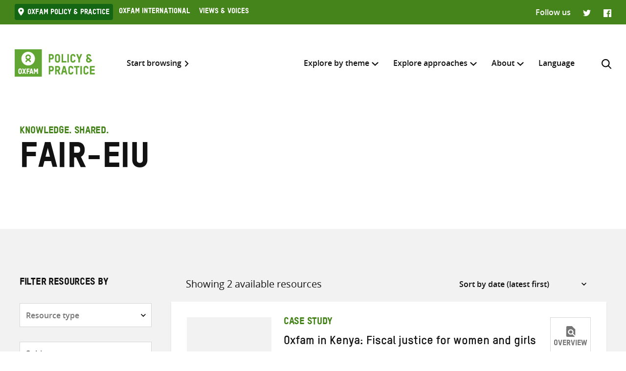

--- FILE ---
content_type: text/html; charset=UTF-8
request_url: https://policy-practice.oxfam.org/keyword/fair-eiu/
body_size: 13200
content:
<!DOCTYPE html>
<html lang="en-US" class="no-js">
<head>
    <meta charset="UTF-8">
    <meta name="viewport" content="width=device-width, initial-scale=1, viewport-fit=cover">
    <link rel="manifest" href="https://policy-practice.oxfam.org/wp-content/themes/oxfam/assets/general/site.webmanifest">
    <meta name="theme-color" content="#44841A"/>

    <script>(function(html){html.className = html.className.replace(/\bno-js\b/,'js')})(document.documentElement);</script>
<meta name='robots' content='index, follow, max-image-preview:large, max-snippet:-1, max-video-preview:-1' />

	<!-- This site is optimized with the Yoast SEO plugin v26.7 - https://yoast.com/wordpress/plugins/seo/ -->
	<title>FAIR-EIU Archives - Oxfam Policy &amp; Practice</title>
	<link rel="canonical" href="https://policy-practice.oxfam.org/keyword/fair-eiu/" />
	<meta property="og:locale" content="en_US" />
	<meta property="og:type" content="article" />
	<meta property="og:title" content="FAIR-EIU Archives - Oxfam Policy &amp; Practice" />
	<meta property="og:url" content="https://policy-practice.oxfam.org/keyword/fair-eiu/" />
	<meta property="og:site_name" content="Oxfam Policy &amp; Practice" />
	<meta name="twitter:card" content="summary_large_image" />
	<script type="application/ld+json" class="yoast-schema-graph">{"@context":"https://schema.org","@graph":[{"@type":"CollectionPage","@id":"https://policy-practice.oxfam.org/keyword/fair-eiu/","url":"https://policy-practice.oxfam.org/keyword/fair-eiu/","name":"FAIR-EIU Archives - Oxfam Policy &amp; Practice","isPartOf":{"@id":"https://policy-practice.oxfam.org/#website"},"breadcrumb":{"@id":"https://policy-practice.oxfam.org/keyword/fair-eiu/#breadcrumb"},"inLanguage":"en-US"},{"@type":"BreadcrumbList","@id":"https://policy-practice.oxfam.org/keyword/fair-eiu/#breadcrumb","itemListElement":[{"@type":"ListItem","position":1,"name":"Home","item":"https://policy-practice.oxfam.org/"},{"@type":"ListItem","position":2,"name":"FAIR-EIU"}]},{"@type":"WebSite","@id":"https://policy-practice.oxfam.org/#website","url":"https://policy-practice.oxfam.org/","name":"Oxfam Policy &amp; Practice","description":"","potentialAction":[{"@type":"SearchAction","target":{"@type":"EntryPoint","urlTemplate":"https://policy-practice.oxfam.org/?s={search_term_string}"},"query-input":{"@type":"PropertyValueSpecification","valueRequired":true,"valueName":"search_term_string"}}],"inLanguage":"en-US"}]}</script>
	<!-- / Yoast SEO plugin. -->


<link rel="alternate" type="application/rss+xml" title="Oxfam Policy &amp; Practice &raquo; FAIR-EIU Keyword Feed" href="https://policy-practice.oxfam.org/keyword/fair-eiu/feed/" />
<style id='wp-img-auto-sizes-contain-inline-css' type='text/css'>
img:is([sizes=auto i],[sizes^="auto," i]){contain-intrinsic-size:3000px 1500px}
/*# sourceURL=wp-img-auto-sizes-contain-inline-css */
</style>
<link rel='stylesheet' id='wp-block-library-css' href='https://policy-practice.oxfam.org/wp-includes/css/dist/block-library/style.min.css?ver=6.9' type='text/css' media='all' />
<style id='global-styles-inline-css' type='text/css'>
:root{--wp--preset--aspect-ratio--square: 1;--wp--preset--aspect-ratio--4-3: 4/3;--wp--preset--aspect-ratio--3-4: 3/4;--wp--preset--aspect-ratio--3-2: 3/2;--wp--preset--aspect-ratio--2-3: 2/3;--wp--preset--aspect-ratio--16-9: 16/9;--wp--preset--aspect-ratio--9-16: 9/16;--wp--preset--color--black: #121212;--wp--preset--color--cyan-bluish-gray: #abb8c3;--wp--preset--color--white: #fff;--wp--preset--color--pale-pink: #f78da7;--wp--preset--color--vivid-red: #cf2e2e;--wp--preset--color--luminous-vivid-orange: #ff6900;--wp--preset--color--luminous-vivid-amber: #fcb900;--wp--preset--color--light-green-cyan: #7bdcb5;--wp--preset--color--vivid-green-cyan: #00d084;--wp--preset--color--pale-cyan-blue: #8ed1fc;--wp--preset--color--vivid-cyan-blue: #0693e3;--wp--preset--color--vivid-purple: #9b51e0;--wp--preset--color--grey: #757575;--wp--preset--color--red: #ff1d34;--wp--preset--color--green: #44841a;--wp--preset--gradient--vivid-cyan-blue-to-vivid-purple: linear-gradient(135deg,rgb(6,147,227) 0%,rgb(155,81,224) 100%);--wp--preset--gradient--light-green-cyan-to-vivid-green-cyan: linear-gradient(135deg,rgb(122,220,180) 0%,rgb(0,208,130) 100%);--wp--preset--gradient--luminous-vivid-amber-to-luminous-vivid-orange: linear-gradient(135deg,rgb(252,185,0) 0%,rgb(255,105,0) 100%);--wp--preset--gradient--luminous-vivid-orange-to-vivid-red: linear-gradient(135deg,rgb(255,105,0) 0%,rgb(207,46,46) 100%);--wp--preset--gradient--very-light-gray-to-cyan-bluish-gray: linear-gradient(135deg,rgb(238,238,238) 0%,rgb(169,184,195) 100%);--wp--preset--gradient--cool-to-warm-spectrum: linear-gradient(135deg,rgb(74,234,220) 0%,rgb(151,120,209) 20%,rgb(207,42,186) 40%,rgb(238,44,130) 60%,rgb(251,105,98) 80%,rgb(254,248,76) 100%);--wp--preset--gradient--blush-light-purple: linear-gradient(135deg,rgb(255,206,236) 0%,rgb(152,150,240) 100%);--wp--preset--gradient--blush-bordeaux: linear-gradient(135deg,rgb(254,205,165) 0%,rgb(254,45,45) 50%,rgb(107,0,62) 100%);--wp--preset--gradient--luminous-dusk: linear-gradient(135deg,rgb(255,203,112) 0%,rgb(199,81,192) 50%,rgb(65,88,208) 100%);--wp--preset--gradient--pale-ocean: linear-gradient(135deg,rgb(255,245,203) 0%,rgb(182,227,212) 50%,rgb(51,167,181) 100%);--wp--preset--gradient--electric-grass: linear-gradient(135deg,rgb(202,248,128) 0%,rgb(113,206,126) 100%);--wp--preset--gradient--midnight: linear-gradient(135deg,rgb(2,3,129) 0%,rgb(40,116,252) 100%);--wp--preset--font-size--small: 13px;--wp--preset--font-size--medium: 20px;--wp--preset--font-size--large: 36px;--wp--preset--font-size--x-large: 42px;--wp--preset--spacing--20: 0.44rem;--wp--preset--spacing--30: 0.67rem;--wp--preset--spacing--40: 1rem;--wp--preset--spacing--50: 1.5rem;--wp--preset--spacing--60: 2.25rem;--wp--preset--spacing--70: 3.38rem;--wp--preset--spacing--80: 5.06rem;--wp--preset--shadow--natural: 6px 6px 9px rgba(0, 0, 0, 0.2);--wp--preset--shadow--deep: 12px 12px 50px rgba(0, 0, 0, 0.4);--wp--preset--shadow--sharp: 6px 6px 0px rgba(0, 0, 0, 0.2);--wp--preset--shadow--outlined: 6px 6px 0px -3px rgb(255, 255, 255), 6px 6px rgb(0, 0, 0);--wp--preset--shadow--crisp: 6px 6px 0px rgb(0, 0, 0);}:where(.is-layout-flex){gap: 0.5em;}:where(.is-layout-grid){gap: 0.5em;}body .is-layout-flex{display: flex;}.is-layout-flex{flex-wrap: wrap;align-items: center;}.is-layout-flex > :is(*, div){margin: 0;}body .is-layout-grid{display: grid;}.is-layout-grid > :is(*, div){margin: 0;}:where(.wp-block-columns.is-layout-flex){gap: 2em;}:where(.wp-block-columns.is-layout-grid){gap: 2em;}:where(.wp-block-post-template.is-layout-flex){gap: 1.25em;}:where(.wp-block-post-template.is-layout-grid){gap: 1.25em;}.has-black-color{color: var(--wp--preset--color--black) !important;}.has-cyan-bluish-gray-color{color: var(--wp--preset--color--cyan-bluish-gray) !important;}.has-white-color{color: var(--wp--preset--color--white) !important;}.has-pale-pink-color{color: var(--wp--preset--color--pale-pink) !important;}.has-vivid-red-color{color: var(--wp--preset--color--vivid-red) !important;}.has-luminous-vivid-orange-color{color: var(--wp--preset--color--luminous-vivid-orange) !important;}.has-luminous-vivid-amber-color{color: var(--wp--preset--color--luminous-vivid-amber) !important;}.has-light-green-cyan-color{color: var(--wp--preset--color--light-green-cyan) !important;}.has-vivid-green-cyan-color{color: var(--wp--preset--color--vivid-green-cyan) !important;}.has-pale-cyan-blue-color{color: var(--wp--preset--color--pale-cyan-blue) !important;}.has-vivid-cyan-blue-color{color: var(--wp--preset--color--vivid-cyan-blue) !important;}.has-vivid-purple-color{color: var(--wp--preset--color--vivid-purple) !important;}.has-black-background-color{background-color: var(--wp--preset--color--black) !important;}.has-cyan-bluish-gray-background-color{background-color: var(--wp--preset--color--cyan-bluish-gray) !important;}.has-white-background-color{background-color: var(--wp--preset--color--white) !important;}.has-pale-pink-background-color{background-color: var(--wp--preset--color--pale-pink) !important;}.has-vivid-red-background-color{background-color: var(--wp--preset--color--vivid-red) !important;}.has-luminous-vivid-orange-background-color{background-color: var(--wp--preset--color--luminous-vivid-orange) !important;}.has-luminous-vivid-amber-background-color{background-color: var(--wp--preset--color--luminous-vivid-amber) !important;}.has-light-green-cyan-background-color{background-color: var(--wp--preset--color--light-green-cyan) !important;}.has-vivid-green-cyan-background-color{background-color: var(--wp--preset--color--vivid-green-cyan) !important;}.has-pale-cyan-blue-background-color{background-color: var(--wp--preset--color--pale-cyan-blue) !important;}.has-vivid-cyan-blue-background-color{background-color: var(--wp--preset--color--vivid-cyan-blue) !important;}.has-vivid-purple-background-color{background-color: var(--wp--preset--color--vivid-purple) !important;}.has-black-border-color{border-color: var(--wp--preset--color--black) !important;}.has-cyan-bluish-gray-border-color{border-color: var(--wp--preset--color--cyan-bluish-gray) !important;}.has-white-border-color{border-color: var(--wp--preset--color--white) !important;}.has-pale-pink-border-color{border-color: var(--wp--preset--color--pale-pink) !important;}.has-vivid-red-border-color{border-color: var(--wp--preset--color--vivid-red) !important;}.has-luminous-vivid-orange-border-color{border-color: var(--wp--preset--color--luminous-vivid-orange) !important;}.has-luminous-vivid-amber-border-color{border-color: var(--wp--preset--color--luminous-vivid-amber) !important;}.has-light-green-cyan-border-color{border-color: var(--wp--preset--color--light-green-cyan) !important;}.has-vivid-green-cyan-border-color{border-color: var(--wp--preset--color--vivid-green-cyan) !important;}.has-pale-cyan-blue-border-color{border-color: var(--wp--preset--color--pale-cyan-blue) !important;}.has-vivid-cyan-blue-border-color{border-color: var(--wp--preset--color--vivid-cyan-blue) !important;}.has-vivid-purple-border-color{border-color: var(--wp--preset--color--vivid-purple) !important;}.has-vivid-cyan-blue-to-vivid-purple-gradient-background{background: var(--wp--preset--gradient--vivid-cyan-blue-to-vivid-purple) !important;}.has-light-green-cyan-to-vivid-green-cyan-gradient-background{background: var(--wp--preset--gradient--light-green-cyan-to-vivid-green-cyan) !important;}.has-luminous-vivid-amber-to-luminous-vivid-orange-gradient-background{background: var(--wp--preset--gradient--luminous-vivid-amber-to-luminous-vivid-orange) !important;}.has-luminous-vivid-orange-to-vivid-red-gradient-background{background: var(--wp--preset--gradient--luminous-vivid-orange-to-vivid-red) !important;}.has-very-light-gray-to-cyan-bluish-gray-gradient-background{background: var(--wp--preset--gradient--very-light-gray-to-cyan-bluish-gray) !important;}.has-cool-to-warm-spectrum-gradient-background{background: var(--wp--preset--gradient--cool-to-warm-spectrum) !important;}.has-blush-light-purple-gradient-background{background: var(--wp--preset--gradient--blush-light-purple) !important;}.has-blush-bordeaux-gradient-background{background: var(--wp--preset--gradient--blush-bordeaux) !important;}.has-luminous-dusk-gradient-background{background: var(--wp--preset--gradient--luminous-dusk) !important;}.has-pale-ocean-gradient-background{background: var(--wp--preset--gradient--pale-ocean) !important;}.has-electric-grass-gradient-background{background: var(--wp--preset--gradient--electric-grass) !important;}.has-midnight-gradient-background{background: var(--wp--preset--gradient--midnight) !important;}.has-small-font-size{font-size: var(--wp--preset--font-size--small) !important;}.has-medium-font-size{font-size: var(--wp--preset--font-size--medium) !important;}.has-large-font-size{font-size: var(--wp--preset--font-size--large) !important;}.has-x-large-font-size{font-size: var(--wp--preset--font-size--x-large) !important;}
/*# sourceURL=global-styles-inline-css */
</style>

<style id='classic-theme-styles-inline-css' type='text/css'>
/*! This file is auto-generated */
.wp-block-button__link{color:#fff;background-color:#32373c;border-radius:9999px;box-shadow:none;text-decoration:none;padding:calc(.667em + 2px) calc(1.333em + 2px);font-size:1.125em}.wp-block-file__button{background:#32373c;color:#fff;text-decoration:none}
/*# sourceURL=/wp-includes/css/classic-themes.min.css */
</style>
<link rel='stylesheet' id='wpml-menu-item-0-css' href='https://policy-practice.oxfam.org/wp-content/plugins/sitepress-multilingual-cms/templates/language-switchers/menu-item/style.min.css?ver=1' type='text/css' media='all' />
<link rel='preload' as='font' crossorigin='anonymous' id='asset-preload-oxfam-bold-css' href='https://policy-practice.oxfam.org/wp-content/themes/oxfam/assets/fonts/oxfamTSTARPRO-bold.woff2?ver=6.9' type='font/woff2'  />
<link rel='preload' as='font' crossorigin='anonymous' id='asset-preload-oxfam-headline-css' href='https://policy-practice.oxfam.org/wp-content/themes/oxfam/assets/fonts/oxfamTSTARPRO-headline.woff2?ver=6.9' type='font/woff2'  />
<link rel='stylesheet' id='granola-styles-css' href='https://policy-practice.oxfam.org/wp-content/themes/oxfam/assets/styles/main.1758547339.css' type='text/css' media='all' />
<script type="text/javascript" id="wpml-cookie-js-extra">
/* <![CDATA[ */
var wpml_cookies = {"wp-wpml_current_language":{"value":"en","expires":1,"path":"/"}};
var wpml_cookies = {"wp-wpml_current_language":{"value":"en","expires":1,"path":"/"}};
//# sourceURL=wpml-cookie-js-extra
/* ]]> */
</script>
<script type="text/javascript" src="https://policy-practice.oxfam.org/wp-content/plugins/sitepress-multilingual-cms/res/js/cookies/language-cookie.js?ver=486900" id="wpml-cookie-js" defer="defer" data-wp-strategy="defer"></script>
<meta name="generator" content="WPML ver:4.8.6 stt:1,4;" />
<!-- Google Tag Manager -->
<script>(function(w,d,s,l,i){w[l]=w[l]||[];w[l].push({'gtm.start':
new Date().getTime(),event:'gtm.js'});var f=d.getElementsByTagName(s)[0],
j=d.createElement(s),dl=l!='dataLayer'?'&l='+l:'';j.async=true;j.src=
'https://www.googletagmanager.com/gtm.js?id='+i+dl;f.parentNode.insertBefore(j,f);
})(window,document,'script','dataLayer','GTM-TH5N3SB');</script>
<!-- End Google Tag Manager -->
<script defer data-domain="policy-practice.oxfam.org" src="https://plausible.io/js/script.js"></script></head>

<body class="archive tax-ox-keyword term-fair-eiu term-7932 wp-embed-responsive wp-theme-oxfam">
    <!-- Google Tag Manager (noscript) -->
<noscript><iframe src="https://www.googletagmanager.com/ns.html?id=GTM-TH5N3SB"
height="0" width="0" style="display:none;visibility:hidden"></iframe></noscript>
<!-- End Google Tag Manager (noscript) -->
    <a class="skip-link screen-reader-text" href="#main">
    Skip to content</a>
    <header class="header">
    <div class="topnav">
    <div class="topnav__inner">
        <div class="topnav__left">
        
        <button class="topnav__button js-topnav-menu">
            <svg xmlns="http://www.w3.org/2000/svg" viewBox="0 0 20 20" role="img" aria-labelledby="title-696fbb52b6624"><path d="M3.75 7.682L10 13.75l6.25-6.068-1.475-1.432L10 10.91 5.225 6.25 3.75 7.682z"/><title id="title-696fbb52b6624">Oxfam’s digital ecosystem</title></svg>        </button>

                    <nav class="topnav__navigation">
                <ul id="top-menu" class="topnav__menu"><li id="menu-item-4972" class="current-menu-item menu-item menu-item-type-custom menu-item-object-custom menu-item-4972"><a href="#">Oxfam Policy &#038; practice</a></li>
<li id="menu-item-4973" class="menu-item menu-item-type-custom menu-item-object-custom menu-item-4973"><a href="https://www.oxfam.org/">Oxfam International</a></li>
<li id="menu-item-4974" class="menu-item menu-item-type-custom menu-item-object-custom menu-item-4974"><a href="https://views-voices.oxfam.org.uk">Views &#038; Voices</a></li>
</ul>            </nav>
                </div>

                    <div class="topnav__right">
                <div class="topnav__social">
                    <span class="topnav__social__label">Follow us</span>
                    <ul class="social-links">
                <li class="social-links__link social-links__link--twitter">
                <a href="https://twitter.com/oxfamgbpolicy" target="_blank">
                    <span class="screen-reader-text">Twitter</span>
                </a>
            </li>
                    <li class="social-links__link social-links__link--facebook">
                <a href="https://www.facebook.com/oxfampolicy/" target="_blank">
                    <span class="screen-reader-text">Facebook</span>
                </a>
            </li>
        </ul>
                </div>
            </div>
            </div>
</div>

    
    <div class="header__inner">
        <div class="header__left">
            <a class="header__logo" href="https://policy-practice.oxfam.org/">
                <img src="https://policy-practice.oxfam.org/wp-content/themes/oxfam/assets/images/logo.svg" alt="Oxfam Policy &amp; Practice" loading="lazy">            </a>
                            <a class="header__link" href="/resources/">Start browsing</a>
                    </div>

        <div class="header__right">
                            <nav class="header__navigation">
                    <ul id="main-menu" class="header__menu"><li id="menu-item-4988" class="menu-item menu-item-type-custom menu-item-object-custom menu-item-has-children menu-item-4988 menu-item-depth-0 columns--3"><a href="#">Explore by theme</a><span class="menu-toggle"><svg xmlns="http://www.w3.org/2000/svg" viewBox="0 0 10 6" role="img" aria-labelledby="title-696fbb52ba823"><path d="M0 1.146L5 6l5-4.854L8.82 0 5 3.728 1.18 0 0 1.146z" fill="#44841A"/><title id="title-696fbb52ba823">Menu toggle</title></svg></span><ul class="sub-menu">	<li id="menu-item-7112" class="menu-item menu-item-type-custom menu-item-object-custom menu-item-7112 menu-item-depth-1"><a href="/aid">Aid</a></li>
	<li id="menu-item-4990" class="menu-item menu-item-type-taxonomy menu-item-object-ox-subject menu-item-4990 menu-item-depth-1"><a href="https://policy-practice.oxfam.org/subject/approach-and-methodology/">Approach and methodology</a></li>
	<li id="menu-item-5658" class="menu-item menu-item-type-post_type menu-item-object-page menu-item-5658 menu-item-depth-1"><a href="https://policy-practice.oxfam.org/climate-change/">Climate Change</a></li>
	<li id="menu-item-4992" class="menu-item menu-item-type-taxonomy menu-item-object-ox-subject menu-item-4992 menu-item-depth-1"><a href="https://policy-practice.oxfam.org/subject/conflict-and-disasters/">Conflict and disasters</a></li>
	<li id="menu-item-4993" class="menu-item menu-item-type-taxonomy menu-item-object-ox-subject menu-item-4993 menu-item-depth-1"><a href="https://policy-practice.oxfam.org/subject/economics/">Economics</a></li>
	<li id="menu-item-4994" class="menu-item menu-item-type-taxonomy menu-item-object-ox-subject menu-item-4994 menu-item-depth-1"><a href="https://policy-practice.oxfam.org/subject/education/">Education</a></li>
	<li id="menu-item-5666" class="menu-item menu-item-type-post_type menu-item-object-page menu-item-5666 menu-item-depth-1"><a href="https://policy-practice.oxfam.org/food-livelihoods/">Food &#038; Livelihoods</a></li>
	<li id="menu-item-5667" class="menu-item menu-item-type-post_type menu-item-object-page menu-item-5667 menu-item-depth-1"><a href="https://policy-practice.oxfam.org/gender-justice-womens-rights/">Gender Justice &#038; Women’s Rights</a></li>
	<li id="menu-item-4997" class="menu-item menu-item-type-taxonomy menu-item-object-ox-subject menu-item-4997 menu-item-depth-1"><a href="https://policy-practice.oxfam.org/subject/governance-and-citizenship/">Governance and citizenship</a></li>
	<li id="menu-item-5668" class="menu-item menu-item-type-post_type menu-item-object-page menu-item-5668 menu-item-depth-1"><a href="https://policy-practice.oxfam.org/health/">Health</a></li>
	<li id="menu-item-34885" class="menu-item menu-item-type-post_type menu-item-object-page menu-item-34885 menu-item-depth-1"><a href="https://policy-practice.oxfam.org/humanitarian/">Humanitarian</a></li>
	<li id="menu-item-5669" class="menu-item menu-item-type-post_type menu-item-object-page menu-item-5669 menu-item-depth-1"><a href="https://policy-practice.oxfam.org/inequality/">Inequality</a></li>
	<li id="menu-item-5001" class="menu-item menu-item-type-taxonomy menu-item-object-ox-subject menu-item-5001 menu-item-depth-1"><a href="https://policy-practice.oxfam.org/subject/natural-resources/">Natural resources</a></li>
	<li id="menu-item-5002" class="menu-item menu-item-type-taxonomy menu-item-object-ox-subject menu-item-5002 menu-item-depth-1"><a href="https://policy-practice.oxfam.org/subject/private-sector/">Private sector</a></li>
	<li id="menu-item-5003" class="menu-item menu-item-type-taxonomy menu-item-object-ox-subject menu-item-5003 menu-item-depth-1"><a href="https://policy-practice.oxfam.org/subject/resilience/">Resilience</a></li>
	<li id="menu-item-5004" class="menu-item menu-item-type-taxonomy menu-item-object-ox-subject menu-item-5004 menu-item-depth-1"><a href="https://policy-practice.oxfam.org/subject/rights/">Rights</a></li>
	<li id="menu-item-5005" class="menu-item menu-item-type-taxonomy menu-item-object-ox-subject menu-item-5005 menu-item-depth-1"><a href="https://policy-practice.oxfam.org/subject/trade/">Trade</a></li>
	<li id="menu-item-5670" class="menu-item menu-item-type-post_type menu-item-object-page menu-item-5670 menu-item-depth-1"><a href="https://policy-practice.oxfam.org/water-sanitation-hygiene/">Water, Sanitation &#038; Hygiene</a></li>
<div class="menu-text"><p>Or you can also browse <a href="/resources/">all knowledge resources</a></p>
</div></ul></li>
<li id="menu-item-5007" class="menu-item menu-item-type-custom menu-item-object-custom menu-item-has-children menu-item-5007 menu-item-depth-0 columns--3-1"><a href="#">Explore approaches</a><span class="menu-toggle"><svg xmlns="http://www.w3.org/2000/svg" viewBox="0 0 10 6" role="img" aria-labelledby="title-696fbb52bb2ea"><path d="M0 1.146L5 6l5-4.854L8.82 0 5 3.728 1.18 0 0 1.146z" fill="#44841A"/><title id="title-696fbb52bb2ea">Menu toggle</title></svg></span><ul class="sub-menu">	<li id="menu-item-5661" class="menu-item menu-item-type-post_type menu-item-object-page menu-item-5661 menu-item-depth-1"><a href="https://policy-practice.oxfam.org/tools-and-guidelines-for-practitioners/">Development &#038; Humanitarian Practice</a></li>
	<li id="menu-item-5663" class="menu-item menu-item-type-post_type menu-item-object-page menu-item-5663 menu-item-depth-1"><a href="https://policy-practice.oxfam.org/tools-for-influencing/">Influencing, Advocacy &#038; Campaigning</a></li>
	<li id="menu-item-5660" class="menu-item menu-item-type-post_type menu-item-object-page menu-item-5660 menu-item-depth-1"><a href="https://policy-practice.oxfam.org/partnership-at-oxfam/">Partnership at Oxfam</a></li>
	<li id="menu-item-6323" class="menu-item menu-item-type-post_type menu-item-object-page menu-item-6323 menu-item-depth-1"><a href="https://policy-practice.oxfam.org/private-sector-at-oxfam/">Private Sector at Oxfam</a></li>
	<li id="menu-item-5662" class="menu-item menu-item-type-post_type menu-item-object-page menu-item-5662 menu-item-depth-1"><a href="https://policy-practice.oxfam.org/research-at-oxfam/">Research at Oxfam</a></li>
</ul></li>
<li id="menu-item-5008" class="menu-item menu-item-type-custom menu-item-object-custom menu-item-has-children menu-item-5008 menu-item-depth-0 columns--3-1"><a href="#">About</a><span class="menu-toggle"><svg xmlns="http://www.w3.org/2000/svg" viewBox="0 0 10 6" role="img" aria-labelledby="title-696fbb52bb569"><path d="M0 1.146L5 6l5-4.854L8.82 0 5 3.728 1.18 0 0 1.146z" fill="#44841A"/><title id="title-696fbb52bb569">Menu toggle</title></svg></span><ul class="sub-menu">	<li id="menu-item-5671" class="menu-item menu-item-type-post_type menu-item-object-page menu-item-5671 menu-item-depth-1"><a href="https://policy-practice.oxfam.org/about-policy-practice/">About Policy &#038; Practice</a></li>
	<li id="menu-item-5672" class="menu-item menu-item-type-post_type menu-item-object-page menu-item-5672 menu-item-depth-1"><a href="https://policy-practice.oxfam.org/accountability-transparency/">Accountability &#038; Transparency</a></li>
	<li id="menu-item-5659" class="menu-item menu-item-type-post_type menu-item-object-page menu-item-5659 menu-item-depth-1"><a href="https://policy-practice.oxfam.org/copyright-permissions/">Copyright &#038; permissions</a></li>
	<li id="menu-item-14390" class="menu-item menu-item-type-post_type menu-item-object-page menu-item-14390 menu-item-depth-1"><a href="https://policy-practice.oxfam.org/faqs/">FAQs</a></li>
</ul></li>
<li id="menu-item-wpml-ls-7980-en" class="menu-item wpml-ls-slot-7980 wpml-ls-item wpml-ls-item-en wpml-ls-current-language wpml-ls-menu-item wpml-ls-first-item wpml-ls-last-item menu-item-type-wpml_ls_menu_item menu-item-object-wpml_ls_menu_item menu-item-wpml-ls-7980-en menu-item-depth-0"><a href="#" role="menuitem"><span class="wpml-ls-native" lang="en">Language</span></a></li>
</ul>
                    <button id="search-trigger" class="header__search-button js-header-search" aria-expanded="false" aria-controls="search-form">
                        <svg xmlns="http://www.w3.org/2000/svg" viewBox="0 0 16 16" role="img" aria-labelledby="title-696fbb52bb8bc"><path d="M11.891 10.71l3.864 3.864a.835.835 0 11-1.18 1.181l-3.864-3.863a6.59 6.59 0 01-4.069 1.393 6.6 6.6 0 01-4.697-1.946A6.6 6.6 0 010 6.642a6.59 6.59 0 011.946-4.696A6.598 6.598 0 016.642 0c1.774 0 3.442.69 4.697 1.946 2.39 2.389 2.573 6.16.552 8.764zM1.67 6.642a4.94 4.94 0 001.456 3.516 4.938 4.938 0 003.516 1.456 4.94 4.94 0 003.516-1.456 4.978 4.978 0 000-7.032A4.94 4.94 0 006.642 1.67a4.939 4.939 0 00-3.516 1.456A4.939 4.939 0 001.67 6.642z" fill="#121212" fill-rule="evenodd"/><title id="title-696fbb52bb8bc">Search</title></svg>                    </button>

                    <button class="header__burger js-main-menu burger" type="button" aria-controls="main-menu" aria-expanded="false">
            <span class="screen-reader-text">Menu</span>
        <span class="burger__line burger__line--1"></span>
    <span class="burger__line burger__line--2"></span>
    <span class="burger__line burger__line--3"></span>
</button>
                </nav>
            
            <div id="search-form" class="header-search" aria-labelledby="search-trigger" aria-hidden="true" role="form">
    <div class="header-search__inner">
        <form method="get" action="https://policy-practice.oxfam.org/" autocomplete="off">
            <div class="header-search__heading">
                <h2>Search across</h2>
                <label class="screen-reader-text" for="search-type-696fbb52bb9b6">
                    Select where to search                </label>
                <select id="search-type-696fbb52bb9b6" class="header-search__select select--inline select--large" name="tab">
                    <option value="all">everything</option>
                    <option value="library">resources</option>
                    <option value="others">other pages</option>
                </select>
            </div>
            <div class="header-search__form">
                <label class="screen-reader-text" for="search-input-696fbb52bb9b6">
                    Enter search here                </label>
                <input id="search-input-696fbb52bb9b6" class="header-search__input" name="s" type="text" placeholder="Enter search here" required>
                <button type="submit" class="button header-search__submit">Search</button>
            </div>
        </form>
    </div>
    <button class="header-search__close button--close">
        <svg xmlns="http://www.w3.org/2000/svg" viewBox="0 0 12 12" role="img" aria-labelledby="title-696fbb52bba9c"><path d="M4.936 6L.49 1.555C.013 1.077-.144.436.146.145c.29-.29.93-.132 1.41.346L6 4.936 10.445.49c.478-.478 1.119-.635 1.41-.345.29.29.133.93-.346 1.41L7.064 6l4.429 4.429c.495.494.635 1.119.361 1.425-.29.29-.93.134-1.41-.345L6 7.064l-4.429 4.429c-.494.495-1.119.635-1.425.361-.29-.29-.133-.93.345-1.41L4.936 6z" fill="#121212"/><title id="title-696fbb52bba9c">Close</title></svg>    </button>
</div>
        </div>
    </div>
</header>
    <main class="main" id="main">
    <article id="post-12151" class="article post-12151 oxfam-publication type-oxfam-publication status-publish hentry ox-keyword-fair-eiu ox-keyword-fiscal-justice ox-keyword-taxation ox-subject-governance-and-citizenship ox-subject-inequality ox-country-uganda ox-type-case-study ox-language-english ox-language-french ox-language-spanish ox-publisher-oxfam ox-author-olwenyi-joseph ox-author-schoenewille-roselie ox-set-col_10546_120565 ox-set-com_10546_111036 ox-set-com_10546_111557">
            <div class="article__content entry-content">
            <div class="wp-block-page-header alignfull">
    <div class="wp-block-page-header__inner">
        <div class="wp-block-page-header__row">
            <div class="wp-block-page-header__col wp-block-page-header__col--heading">
                                    <p class="wp-block-page-header__subheading">
                        Knowledge. Shared.                    </p>
                                                    <h1 class="wp-block-page-header__heading">
                        FAIR-EIU                    </h1>
                            </div>
                    </div>
    </div>
</div>
<div class="alignfull has-background filter">
	<form class="filter__inner" method="get" action="https://policy-practice.oxfam.org/resources/#filter-results">
		<div class="filter__row">
			<div class="filter__sidebar">
				<div class="filter-sidebar">
	<div class="filter-sidebar__inner">
					<h2 class="filter-sidebar__heading">Filter Resources by</h2>
				<div class="filter-sidebar__filters">
			<div class="filter-sidebar__filter">
				<label class="screen-reader-text" for="filter-type-696fbb52c2005">
					Resource type				</label>
				<select id="filter-type-696fbb52c2005" class="filter-sidebar__select" name="type">
					<option value="">Resource type</option>
											<option value="annual-report">Annual report</option>
											<option value="book">Book</option>
											<option value="briefing-note">Briefing note</option>
											<option value="briefing-paper">Briefing paper</option>
											<option value="campaign-report">Campaign report</option>
											<option value="case-study">Case study</option>
											<option value="discussion-paper">Discussion paper</option>
											<option value="education-resource">Education resource</option>
											<option value="evaluation-report">Evaluation report</option>
											<option value="guidelines-and-toolkits">Guidelines and toolkits</option>
											<option value="issue-briefing">Issue briefing</option>
											<option value="journal-article">Journal article</option>
											<option value="media-briefing">Media briefing</option>
											<option value="policy-position">Policy position</option>
											<option value="research-report">Research report</option>
											<option value="technical-briefing">Technical briefing</option>
									</select>
			</div>
			<div class="filter-sidebar__filter">
				<label class="screen-reader-text" for="filter-subject-696fbb52c2005">
					Subjects				</label>
				<select id="filter-subject-696fbb52c2005" class="filter-sidebar__select" name="subject">
					<option value="">Subjects</option>
											<option value="aid">Aid</option>
											<option value="approach-and-methodology">Approach and methodology</option>
											<option value="climate-change">Climate change</option>
											<option value="conflict-and-disasters">Conflict and disasters</option>
											<option value="economics">Economics</option>
											<option value="education">Education</option>
											<option value="food-and-livelihoods">Food and livelihoods</option>
											<option value="gender">Gender</option>
											<option value="gender-justice-womens-rights">Gender justice &amp; women&#039;s rights</option>
											<option value="governance-and-citizenship">Governance and citizenship</option>
											<option value="health">Health</option>
											<option value="humanitarian">Humanitarian</option>
											<option value="inequality">Inequality</option>
											<option value="natural-resources">Natural resources</option>
											<option value="private-sector">Private sector</option>
											<option value="resilience">Resilience</option>
											<option value="rights">Rights</option>
											<option value="sanitation-and-hygiene">sanitation and hygiene</option>
											<option value="trade">Trade</option>
											<option value="water">Water</option>
											<option value="water-sanitation-and-hygiene">Water, sanitation and hygiene</option>
									</select>
			</div>
			<div class="filter-sidebar__filter">
				<label class="screen-reader-text" for="filter-country-696fbb52c2005">
					Countries				</label>
				<select id="filter-country-696fbb52c2005" class="filter-sidebar__select" name="country">
					<option value="">Countries</option>
											<option value="afghanistan">Afghanistan</option>
											<option value="aland-islands">Åland Islands</option>
											<option value="albania">Albania</option>
											<option value="algeria">Algeria</option>
											<option value="angola">Angola</option>
											<option value="antigua-and-barbuda">Antigua and Barbuda</option>
											<option value="argentina">Argentina</option>
											<option value="armenia">Armenia</option>
											<option value="australia">Australia</option>
											<option value="austria">Austria</option>
											<option value="azerbaijan">Azerbaijan</option>
											<option value="bahamas">Bahamas</option>
											<option value="bahrain">Bahrain</option>
											<option value="bangladesh">Bangladesh</option>
											<option value="barbados">Barbados</option>
											<option value="belgium">Belgium</option>
											<option value="belize">Belize</option>
											<option value="benin">Benin</option>
											<option value="bermuda">Bermuda</option>
											<option value="bhutan">Bhutan</option>
											<option value="bolivia">Bolivia</option>
											<option value="bosnia-and-herzegovina">Bosnia and Herzegovina</option>
											<option value="botswana">Botswana</option>
											<option value="brazil">Brazil</option>
											<option value="brunei-darussalam">Brunei Darussalam</option>
											<option value="bulgaria">Bulgaria</option>
											<option value="burkina-faso">Burkina Faso</option>
											<option value="burundi">Burundi</option>
											<option value="cambodia">Cambodia</option>
											<option value="cameroon">Cameroon</option>
											<option value="canada">Canada</option>
											<option value="cayman-islands">Cayman Islands</option>
											<option value="central-african-republic">Central African Republic</option>
											<option value="chad">Chad</option>
											<option value="chile">Chile</option>
											<option value="china">China</option>
											<option value="colombia">Colombia</option>
											<option value="comoros">Comoros</option>
											<option value="congo">Congo</option>
											<option value="cook-islands">Cook Islands</option>
											<option value="costa-rica">Costa Rica</option>
											<option value="cote-divoire">Côte D&#039;Ivoire</option>
											<option value="croatia">Croatia</option>
											<option value="cuba">Cuba</option>
											<option value="cyprus">Cyprus</option>
											<option value="czech-republic">Czech Republic</option>
											<option value="democratic-republic-of-the-congo">Democratic Republic of the Congo</option>
											<option value="denmark">Denmark</option>
											<option value="djibouti">Djibouti</option>
											<option value="dominica">Dominica</option>
											<option value="dominican-republic">Dominican Republic</option>
											<option value="ecuador">Ecuador</option>
											<option value="egypt">Egypt</option>
											<option value="el-salvador">El Salvador</option>
											<option value="eritrea">Eritrea</option>
											<option value="estonia">Estonia</option>
											<option value="ethiopia">Ethiopia</option>
											<option value="fiji">Fiji</option>
											<option value="finland">Finland</option>
											<option value="former-yugoslav-republic-of-macedonia">Former Yugoslav Republic of Macedonia</option>
											<option value="france">France</option>
											<option value="gabon">Gabon</option>
											<option value="gambia">Gambia</option>
											<option value="georgia">Georgia</option>
											<option value="germany">Germany</option>
											<option value="ghana">Ghana</option>
											<option value="greece">Greece</option>
											<option value="greenland">Greenland</option>
											<option value="grenada">Grenada</option>
											<option value="guatemala">Guatemala</option>
											<option value="guinea">Guinea</option>
											<option value="guinea-bissau">Guinea-Bissau</option>
											<option value="guyana">Guyana</option>
											<option value="haiti">Haiti</option>
											<option value="honduras">Honduras</option>
											<option value="hong-kong">Hong Kong</option>
											<option value="hungary">Hungary</option>
											<option value="iceland">Iceland</option>
											<option value="india">India</option>
											<option value="indonesia">Indonesia</option>
											<option value="iran">Iran</option>
											<option value="iraq">Iraq</option>
											<option value="ireland">Ireland</option>
											<option value="israel">Israel</option>
											<option value="italy">Italy</option>
											<option value="jamaica">Jamaica</option>
											<option value="japan">Japan</option>
											<option value="jersey">Jersey</option>
											<option value="jordan">Jordan</option>
											<option value="kazakhstan">Kazakhstan</option>
											<option value="kenya">Kenya</option>
											<option value="kiribati">Kiribati</option>
											<option value="korea">Korea</option>
											<option value="kuwait">Kuwait</option>
											<option value="kyrgyzstan">Kyrgyzstan</option>
											<option value="lao">Lao</option>
											<option value="lebanon">Lebanon</option>
											<option value="lesotho">Lesotho</option>
											<option value="liberia">Liberia</option>
											<option value="libyan-arab-jamahiriya">Libyan Arab Jamahiriya</option>
											<option value="lithuania">Lithuania</option>
											<option value="luxembourg">Luxembourg</option>
											<option value="macedonia">Macedonia</option>
											<option value="madagascar">Madagascar</option>
											<option value="malawi">Malawi</option>
											<option value="malaysia">Malaysia</option>
											<option value="maldives">Maldives</option>
											<option value="mali">Mali</option>
											<option value="marshall-islands">Marshall Islands</option>
											<option value="mauritania">Mauritania</option>
											<option value="mauritius">Mauritius</option>
											<option value="mexico">Mexico</option>
											<option value="micronesia">Micronesia</option>
											<option value="moldova">Moldova</option>
											<option value="mongolia">Mongolia</option>
											<option value="montenegro">Montenegro</option>
											<option value="morocco">Morocco</option>
											<option value="mozambique">Mozambique</option>
											<option value="myanmar">Myanmar</option>
											<option value="namibia">Namibia</option>
											<option value="nauru">Nauru</option>
											<option value="nepal">Nepal</option>
											<option value="netherlands">Netherlands</option>
											<option value="new-zealand">New Zealand</option>
											<option value="nicaragua">Nicaragua</option>
											<option value="niger">Niger</option>
											<option value="nigeria">Nigeria</option>
											<option value="norway">Norway</option>
											<option value="occupied-palestinian-territory">Occupied Palestinian Territory</option>
											<option value="oman">Oman</option>
											<option value="pakistan">Pakistan</option>
											<option value="palau">Palau</option>
											<option value="panama">Panama</option>
											<option value="papua-new-guinea">Papua New Guinea</option>
											<option value="paraguay">Paraguay</option>
											<option value="peru">Peru</option>
											<option value="philippines">Philippines</option>
											<option value="poland">Poland</option>
											<option value="portugal">Portugal</option>
											<option value="puerto-rico">Puerto Rico</option>
											<option value="qatar">Qatar</option>
											<option value="republic-of-korea">Republic of Korea</option>
											<option value="romania">Romania</option>
											<option value="russian-federation">Russian Federation</option>
											<option value="rwanda">Rwanda</option>
											<option value="saint-lucia">Saint Lucia</option>
											<option value="saint-vincent-and-the-grenadines">Saint Vincent and the Grenadines</option>
											<option value="samoa">Samoa</option>
											<option value="saudi-arabia">Saudi Arabia</option>
											<option value="senegal">Senegal</option>
											<option value="serbia">Serbia</option>
											<option value="seychelles">Seychelles</option>
											<option value="sierra-leone">Sierra Leone</option>
											<option value="singapore">Singapore</option>
											<option value="slovakia">Slovakia</option>
											<option value="slovenia">Slovenia</option>
											<option value="solomon-islands">Solomon Islands</option>
											<option value="somalia">Somalia</option>
											<option value="somaliland">Somaliland</option>
											<option value="south-africa">South Africa</option>
											<option value="south-sudan">South Sudan</option>
											<option value="spain">Spain</option>
											<option value="sri-lanka">Sri Lanka</option>
											<option value="sudan">Sudan</option>
											<option value="swaziland">Swaziland</option>
											<option value="sweden">Sweden</option>
											<option value="switzerland">Switzerland</option>
											<option value="syria">Syria</option>
											<option value="syrian-arab-republic">Syrian Arab Republic</option>
											<option value="taiwan">Taiwan</option>
											<option value="tajikistan">Tajikistan</option>
											<option value="tanzania">Tanzania</option>
											<option value="thailand">Thailand</option>
											<option value="the-democratic-republic-of-congo">The Democratic Republic of Congo</option>
											<option value="timor-leste">Timor-Leste</option>
											<option value="togo">Togo</option>
											<option value="tonga">Tonga</option>
											<option value="trinidad-and-tobago">Trinidad and Tobago</option>
											<option value="tunisia">Tunisia</option>
											<option value="turkey">Turkey</option>
											<option value="turkiye">Türkiye</option>
											<option value="tuvalu">Tuvalu</option>
											<option value="uganda">Uganda</option>
											<option value="ukraine">Ukraine</option>
											<option value="united-arab-emirates">United Arab Emirates</option>
											<option value="united-kingdom">United Kingdom</option>
											<option value="united-states">United States</option>
											<option value="uruguay">Uruguay</option>
											<option value="uzbekistan">Uzbekistan</option>
											<option value="vanuatu">Vanuatu</option>
											<option value="venezuela">Venezuela</option>
											<option value="viet-nam">Viet Nam</option>
											<option value="vietnam">Vietnam</option>
											<option value="yemen">Yemen</option>
											<option value="zambia">Zambia</option>
											<option value="zimbabwe">Zimbabwe</option>
									</select>
			</div>
			<div class="filter-sidebar__filter">
				<label class="screen-reader-text" for="filter-language-696fbb52c2005">
					Languages				</label>
				<select id="filter-language-696fbb52c2005" class="filter-sidebar__select" name="language">
					<option value="">Languages</option>
											<option value="anglais">Anglais</option>
											<option value="arabic">Arabic</option>
											<option value="armenian">Armenian</option>
											<option value="azerbaijani">Azerbaijani</option>
											<option value="bangla">Bangla</option>
											<option value="bengali">Bengali</option>
											<option value="burmese">Burmese</option>
											<option value="chinese">Chinese</option>
											<option value="danish">Danish</option>
											<option value="dari">Dari</option>
											<option value="dutch">Dutch</option>
											<option value="english">English</option>
											<option value="english-french-spanish">English, French, Spanish</option>
											<option value="french">French</option>
											<option value="german">German</option>
											<option value="haitian-creole">Haitian Creole</option>
											<option value="hebrew">Hebrew</option>
											<option value="hindi">Hindi</option>
											<option value="indonesian">Indonesian</option>
											<option value="italian">Italian</option>
											<option value="japanese">Japanese</option>
											<option value="khmer">Khmer</option>
											<option value="korean">Korean</option>
											<option value="kurdish">Kurdish</option>
											<option value="nepali">Nepali</option>
											<option value="pashto">Pashto</option>
											<option value="persian">Persian</option>
											<option value="polish">Polish</option>
											<option value="portugese">Portugese</option>
											<option value="portuguese">Portuguese</option>
											<option value="romanian">Romanian</option>
											<option value="russian">Russian</option>
											<option value="serbian">Serbian</option>
											<option value="somali">Somali</option>
											<option value="spanish">Spanish</option>
											<option value="spring">Spring</option>
											<option value="swahili">Swahili</option>
											<option value="thai">Thai</option>
											<option value="ukrainian">Ukrainian</option>
											<option value="urdu">Urdu</option>
											<option value="vietnamese">Vietnamese</option>
											<option value="welsh">Welsh</option>
									</select>
			</div>
			<div class="filter-sidebar__filter">
				<button type="submit" class="button filter-sidebar__submit">Apply filters</button>
			</div>
			<div class="filter-sidebar__filter">
				<a class="filter-sidebar__reset" href="https://policy-practice.oxfam.org/resources/">Clear all filters</a>
			</div>
		</div>
	</div>
</div>
			</div>
			<div class="filter__main">
									<div class="filter__status">
						<div class="filter-sort">
	<div class="filter-sort__inner">
					<p class="filter-sort__heading">Showing 2 available resources</p>
				<label class="screen-reader-text" for="filter-696fbb52c2250">
			Sort by		</label>
		<select id="filter-696fbb52c2250" class="filter-sort__select select--inline select--small" name="order">
							<option value="date|DESC">Sort by date (latest first)</option>
							<option value="date|ASC">Sort by date (oldest first)</option>
							<option value="name|ASC">Sort by title (alphabetical order)</option>
					</select>
	</div>
</div>
					</div>
								<div id="filter-results" class="filter__results">
											<div class="publication has-media has-link">
    <div class="publication__top">
        <div class="publication__details">
                            <div class="publication__subheading">Case study</div>
                                        <h3 class="publication__heading">
                                            <a href="https://policy-practice.oxfam.org/resources/oxfam-in-kenya-fiscal-justice-for-women-and-girls-621079/">
                                            Oxfam in Kenya: Fiscal justice for women and girls                                                </a>
                                        </h3>
                                    
                            <div class="publication__meta">
                    <div class="publication-meta">
    <div class="publication-meta__inner">
        <div class="publication-meta__left">
                            <p class="publication-meta__date">22/10/2020</p>
                                        <p class="publication-meta__files">
                    3 documents                </p>
                    </div>
        <div class="publication-meta__right">
                            <p class="publication-meta__pages">
                    10                    pages long                </p>
                        
                            <p class="publication-meta__languages">
                    Languages:                    English, French, Spanish                </p>
                    </div>
    </div>
    <div class="publication-meta__bottom">
            </div>
</div>
                </div>
                    </div>

        <div class="publication__buttons">
                            <button id="button-696fbb52c22bc" class="publication__button js-publication-more" aria-expanded="false" aria-controls="more-696fbb52c22bc">
                    <svg xmlns="http://www.w3.org/2000/svg" viewBox="0 0 10 12" role="img" aria-labelledby="title-696fbb52c2ecd"><path d="M9.476 11.77c-.22.153-.464.23-.733.23H1.257q-.508 0-.883-.346c-.25-.23-.374-.51-.374-.837l.03-9.634q0-.49.36-.837Q.748 0 1.256 0h5L10 3.606v6.952L7.605 8.25q.524-.793.524-1.659 0-.807-.42-1.5Q7.29 4.4 6.573 4.002 5.853 3.606 5 3.606t-1.572.396q-.718.397-1.138 1.09-.419.692-.419 1.507 0 .814.42 1.507.419.692 1.137 1.096c.48.27 1.003.404 1.572.404q.898 0 1.722-.505l2.754 2.668zM5.928 8.15c-.29.163-.599.244-.928.244q-.494 0-.928-.245a1.865 1.865 0 01-.689-.663 1.691 1.691 0 010-1.789q.255-.418.689-.663.434-.245.928-.245c.33 0 .639.081.928.245.29.163.52.384.689.663a1.691 1.691 0 010 1.789c-.17.279-.4.5-.689.663z" fill="#121212" fill-rule="evenodd"/><title id="title-696fbb52c2ecd">Overview</title></svg>                    <span>Overview</span>
                </button>
                                        <div class="share">
    <button id="share-696fbb52c2fd5" class="publication__button js-publication-share" aria-expanded="false" aria-controls="social-696fbb52c2fd5">
        <svg xmlns="http://www.w3.org/2000/svg" viewBox="0 0 9 10" role="img" aria-labelledby="title-696fbb52c3079"><path d="M7.5 10c.256 0 .496-.068.72-.205a1.522 1.522 0 00.732-1.277c0-.257-.066-.498-.198-.723a1.489 1.489 0 00-.534-.536 1.39 1.39 0 00-.72-.199c-.368 0-.696.125-.984.374L2.952 5.36A2 2 0 003 5c0-.08-.016-.193-.048-.337L6.468 2.59c.32.281.664.422 1.032.422A1.525 1.525 0 009 1.506 1.525 1.525 0 008.244.205 1.443 1.443 0 007.5 0 1.525 1.525 0 006 1.506c0 .072.016.189.048.35L2.532 3.903A1.471 1.471 0 001.5 3.506 1.525 1.525 0 000 5.012a1.525 1.525 0 00.756 1.301c.232.137.48.205.744.205.4 0 .744-.132 1.032-.398l3.54 2.073a1.421 1.421 0 00-.024.325 1.522 1.522 0 00.732 1.277c.224.137.464.205.72.205z" fill="#121212"/><title id="title-696fbb52c3079">Share</title></svg>        <span>Share</span>
    </button>
    <ul id="social-696fbb52c2fd5" class="share__panel" aria-labelledby="share-696fbb52c2fd5" aria-hidden="true" role="region">
        <li class="share__panel__item">
            <a class="share__icon share__icon--popup" href="https://twitter.com/intent/tweet?url=https://policy-practice.oxfam.org/resources/oxfam-in-kenya-fiscal-justice-for-women-and-girls-621079/&text=Oxfam in Kenya: Fiscal justice for women and girls" title="Oxfam in Kenya: Fiscal justice for women and girls" target="_blank" rel="noopener nofollow">
                <span class="screen-reader-text">Share on Twitter</span>
                <svg xmlns="http://www.w3.org/2000/svg" viewBox="0 0 17 14" role="img" aria-hidden="true"><path d="M16.004 1.56c-.407.633-.95 1.198-1.628 1.695v.407c0 2.373-.853 4.526-2.56 6.459-1.706 1.933-3.972 2.899-6.798 2.899-1.808 0-3.48-.497-5.018-1.492.362.045.622.068.78.068 1.514 0 2.87-.475 4.069-1.424a3.3 3.3 0 01-1.9-.661A3.106 3.106 0 011.798 7.9c.271.044.475.067.61.067.226 0 .52-.045.882-.136a3.314 3.314 0 01-1.882-1.136A3.125 3.125 0 01.645 4.61v-.034c.498.272.995.407 1.492.407C1.164 4.351.678 3.436.678 2.238c0-.565.147-1.108.44-1.628C2.86 2.758 5.109 3.9 7.867 4.035c-.045-.158-.068-.407-.068-.746 0-.927.317-1.707.95-2.34C9.38.316 10.16 0 11.088 0c.926 0 1.717.35 2.373 1.051.678-.113 1.379-.384 2.102-.814-.226.791-.712 1.402-1.458 1.831a5.6 5.6 0 001.899-.508z" fill="#121212"/></svg>            </a>
        </li>
        <li class="share__panel__item">
            <a class="share__icon share__icon--popup" href="https://www.facebook.com/sharer/sharer.php?u=https://policy-practice.oxfam.org/resources/oxfam-in-kenya-fiscal-justice-for-women-and-girls-621079/" title="Oxfam in Kenya: Fiscal justice for women and girls" target="_blank" rel="noopener nofollow">
                <span class="screen-reader-text">Share on Facebook</span>
                <svg xmlns="http://www.w3.org/2000/svg" viewBox="0 0 16 16" role="img" aria-hidden="true"><path d="M15.115 0H.885A.885.885 0 000 .885v14.23c0 .49.396.885.885.885h7.657V9.802H6.458V7.385h2.084v-1.78c0-2.063 1.27-3.188 3.114-3.188.875 0 1.636.062 1.854.093v2.157l-1.27.01c-1.01 0-1.198.469-1.198 1.167v1.541h2.385l-.312 2.417h-2.073V16h4.073c.49 0 .885-.396.885-.885V.885A.885.885 0 0015.115 0z" fill="#121212"/></svg>            </a>
        </li>
        <li class="share__panel__item">
            <a class="share__icon share__icon--app" href="mailto:?body=Oxfam in Kenya: Fiscal justice for women and girls https://policy-practice.oxfam.org/resources/oxfam-in-kenya-fiscal-justice-for-women-and-girls-621079/" title="" target="_blank" rel="noopener nofollow">
                <span class="screen-reader-text">Share on email</span>
                <svg xmlns="http://www.w3.org/2000/svg" viewBox="0 0 16 12" role="img" aria-hidden="true"><path d="M15.539.45c-.308-.3-.68-.45-1.116-.45H1.577C1.14 0 .769.15.462.45A1.43 1.43 0 000 1.508v8.982c0 .407.154.76.462 1.06.307.3.679.449 1.115.449h12.846c.436 0 .808-.15 1.116-.45A1.43 1.43 0 0016 10.49V1.509c0-.407-.154-.76-.461-1.06zm-1.116 1.059v1.509L8 6.737 1.577 3.018V1.509L8 5.263l6.423-3.754z" fill="#121212" fill-rule="evenodd"/></svg>            </a>
        </li>
    </ul>
</div>
                    </div>

                    <div class="publication__media">
                <div class="publication__media__inner">
                                        <div class="publication__media__image has-image img-fit">
                        <img src="https://oxfamilibrary.openrepository.com/bitstream/10546/621079/7/cs-oxfam-kenya-fiscal-justice-women-girls-221020-en.pdf.jpg" alt="">                    </div>
                                    </div>
            </div>
            </div>

            <div class="publication__bottom">
            <div id="more-696fbb52c22bc" class="publication-overview" aria-labelledby="button-696fbb52c22bc" aria-hidden="true" role="region">
    <div class="publication-more__inner">
        <div class="publication-more__left">
            <h4 class="publication-more__heading">Keywords</h4>
            <ul class="publication-more__keywords">
                                    <li>
                        <a class="publication-more__keyword" href="/keyword/budgeting">
                            Budgeting                        </a>
                    </li>
                                    <li>
                        <a class="publication-more__keyword" href="/keyword/fair-eiu">
                            FAIR-EIU                        </a>
                    </li>
                                    <li>
                        <a class="publication-more__keyword" href="/keyword/fiscal-justice">
                            Fiscal justice                        </a>
                    </li>
                                    <li>
                        <a class="publication-more__keyword" href="/keyword/social-protection">
                            Social protection                        </a>
                    </li>
                            </ul>
        </div>
        <div class="publication-more__right">
            <h4 class="publication-more__heading">Overview</h4>
            <div class="publication-more__content">
                Through its work on the Fiscal Accountability for Inequality Reduction (FAIR) programme, Oxfam in Kenya aims to influence decision makers to take action on progressive taxation and budgeting processes. It aims to equip citizens and civil society organizations with the knowledge and skills to feed into public finance management processes, including monitoring of spending and [&hellip;]                
                                    <div class="publication-more__link">
                        <a href="https://policy-practice.oxfam.org/resources/oxfam-in-kenya-fiscal-justice-for-women-and-girls-621079/">
                            View resource                        </a>
                    </div>
                            </div>
        </div>
    </div>
</div>
        </div>
    </div>
						<div class="publication has-media has-link">
    <div class="publication__top">
        <div class="publication__details">
                            <div class="publication__subheading">Case study</div>
                                        <h3 class="publication__heading">
                                            <a href="https://policy-practice.oxfam.org/resources/oxfam-in-uganda-fair-taxation-through-evidence-based-advocacy-and-active-citize-621040/">
                                            Oxfam in Uganda: Fair taxation through evidence-based advocacy and active citizenship                                                </a>
                                        </h3>
                                    
                            <div class="publication__meta">
                    <div class="publication-meta">
    <div class="publication-meta__inner">
        <div class="publication-meta__left">
                            <p class="publication-meta__date">19/08/2020</p>
                                        <p class="publication-meta__files">
                    3 documents                </p>
                    </div>
        <div class="publication-meta__right">
                            <p class="publication-meta__pages">
                    8                    pages long                </p>
                        
                            <p class="publication-meta__languages">
                    Languages:                    English, French, Spanish                </p>
                    </div>
    </div>
    <div class="publication-meta__bottom">
            </div>
</div>
                </div>
                    </div>

        <div class="publication__buttons">
                            <button id="button-696fbb52c3443" class="publication__button js-publication-more" aria-expanded="false" aria-controls="more-696fbb52c3443">
                    <svg xmlns="http://www.w3.org/2000/svg" viewBox="0 0 10 12" role="img" aria-labelledby="title-696fbb52c3e6d"><path d="M9.476 11.77c-.22.153-.464.23-.733.23H1.257q-.508 0-.883-.346c-.25-.23-.374-.51-.374-.837l.03-9.634q0-.49.36-.837Q.748 0 1.256 0h5L10 3.606v6.952L7.605 8.25q.524-.793.524-1.659 0-.807-.42-1.5Q7.29 4.4 6.573 4.002 5.853 3.606 5 3.606t-1.572.396q-.718.397-1.138 1.09-.419.692-.419 1.507 0 .814.42 1.507.419.692 1.137 1.096c.48.27 1.003.404 1.572.404q.898 0 1.722-.505l2.754 2.668zM5.928 8.15c-.29.163-.599.244-.928.244q-.494 0-.928-.245a1.865 1.865 0 01-.689-.663 1.691 1.691 0 010-1.789q.255-.418.689-.663.434-.245.928-.245c.33 0 .639.081.928.245.29.163.52.384.689.663a1.691 1.691 0 010 1.789c-.17.279-.4.5-.689.663z" fill="#121212" fill-rule="evenodd"/><title id="title-696fbb52c3e6d">Overview</title></svg>                    <span>Overview</span>
                </button>
                                        <div class="share">
    <button id="share-696fbb52c3f08" class="publication__button js-publication-share" aria-expanded="false" aria-controls="social-696fbb52c3f08">
        <svg xmlns="http://www.w3.org/2000/svg" viewBox="0 0 9 10" role="img" aria-labelledby="title-696fbb52c3fa7"><path d="M7.5 10c.256 0 .496-.068.72-.205a1.522 1.522 0 00.732-1.277c0-.257-.066-.498-.198-.723a1.489 1.489 0 00-.534-.536 1.39 1.39 0 00-.72-.199c-.368 0-.696.125-.984.374L2.952 5.36A2 2 0 003 5c0-.08-.016-.193-.048-.337L6.468 2.59c.32.281.664.422 1.032.422A1.525 1.525 0 009 1.506 1.525 1.525 0 008.244.205 1.443 1.443 0 007.5 0 1.525 1.525 0 006 1.506c0 .072.016.189.048.35L2.532 3.903A1.471 1.471 0 001.5 3.506 1.525 1.525 0 000 5.012a1.525 1.525 0 00.756 1.301c.232.137.48.205.744.205.4 0 .744-.132 1.032-.398l3.54 2.073a1.421 1.421 0 00-.024.325 1.522 1.522 0 00.732 1.277c.224.137.464.205.72.205z" fill="#121212"/><title id="title-696fbb52c3fa7">Share</title></svg>        <span>Share</span>
    </button>
    <ul id="social-696fbb52c3f08" class="share__panel" aria-labelledby="share-696fbb52c3f08" aria-hidden="true" role="region">
        <li class="share__panel__item">
            <a class="share__icon share__icon--popup" href="https://twitter.com/intent/tweet?url=https://policy-practice.oxfam.org/resources/oxfam-in-uganda-fair-taxation-through-evidence-based-advocacy-and-active-citize-621040/&text=Oxfam in Uganda: Fair taxation through evidence-based advocacy and active citizenship" title="Oxfam in Uganda: Fair taxation through evidence-based advocacy and active citizenship" target="_blank" rel="noopener nofollow">
                <span class="screen-reader-text">Share on Twitter</span>
                <svg xmlns="http://www.w3.org/2000/svg" viewBox="0 0 17 14" role="img" aria-hidden="true"><path d="M16.004 1.56c-.407.633-.95 1.198-1.628 1.695v.407c0 2.373-.853 4.526-2.56 6.459-1.706 1.933-3.972 2.899-6.798 2.899-1.808 0-3.48-.497-5.018-1.492.362.045.622.068.78.068 1.514 0 2.87-.475 4.069-1.424a3.3 3.3 0 01-1.9-.661A3.106 3.106 0 011.798 7.9c.271.044.475.067.61.067.226 0 .52-.045.882-.136a3.314 3.314 0 01-1.882-1.136A3.125 3.125 0 01.645 4.61v-.034c.498.272.995.407 1.492.407C1.164 4.351.678 3.436.678 2.238c0-.565.147-1.108.44-1.628C2.86 2.758 5.109 3.9 7.867 4.035c-.045-.158-.068-.407-.068-.746 0-.927.317-1.707.95-2.34C9.38.316 10.16 0 11.088 0c.926 0 1.717.35 2.373 1.051.678-.113 1.379-.384 2.102-.814-.226.791-.712 1.402-1.458 1.831a5.6 5.6 0 001.899-.508z" fill="#121212"/></svg>            </a>
        </li>
        <li class="share__panel__item">
            <a class="share__icon share__icon--popup" href="https://www.facebook.com/sharer/sharer.php?u=https://policy-practice.oxfam.org/resources/oxfam-in-uganda-fair-taxation-through-evidence-based-advocacy-and-active-citize-621040/" title="Oxfam in Uganda: Fair taxation through evidence-based advocacy and active citizenship" target="_blank" rel="noopener nofollow">
                <span class="screen-reader-text">Share on Facebook</span>
                <svg xmlns="http://www.w3.org/2000/svg" viewBox="0 0 16 16" role="img" aria-hidden="true"><path d="M15.115 0H.885A.885.885 0 000 .885v14.23c0 .49.396.885.885.885h7.657V9.802H6.458V7.385h2.084v-1.78c0-2.063 1.27-3.188 3.114-3.188.875 0 1.636.062 1.854.093v2.157l-1.27.01c-1.01 0-1.198.469-1.198 1.167v1.541h2.385l-.312 2.417h-2.073V16h4.073c.49 0 .885-.396.885-.885V.885A.885.885 0 0015.115 0z" fill="#121212"/></svg>            </a>
        </li>
        <li class="share__panel__item">
            <a class="share__icon share__icon--app" href="mailto:?body=Oxfam in Uganda: Fair taxation through evidence-based advocacy and active citizenship https://policy-practice.oxfam.org/resources/oxfam-in-uganda-fair-taxation-through-evidence-based-advocacy-and-active-citize-621040/" title="" target="_blank" rel="noopener nofollow">
                <span class="screen-reader-text">Share on email</span>
                <svg xmlns="http://www.w3.org/2000/svg" viewBox="0 0 16 12" role="img" aria-hidden="true"><path d="M15.539.45c-.308-.3-.68-.45-1.116-.45H1.577C1.14 0 .769.15.462.45A1.43 1.43 0 000 1.508v8.982c0 .407.154.76.462 1.06.307.3.679.449 1.115.449h12.846c.436 0 .808-.15 1.116-.45A1.43 1.43 0 0016 10.49V1.509c0-.407-.154-.76-.461-1.06zm-1.116 1.059v1.509L8 6.737 1.577 3.018V1.509L8 5.263l6.423-3.754z" fill="#121212" fill-rule="evenodd"/></svg>            </a>
        </li>
    </ul>
</div>
                    </div>

                    <div class="publication__media">
                <div class="publication__media__inner">
                                        <div class="publication__media__image has-image img-fit">
                        <img src="https://oxfamilibrary.openrepository.com/bitstream/10546/621040/5/cs-fair-taxation-uganda-190820-en.pdf.jpg" alt="">                    </div>
                                    </div>
            </div>
            </div>

            <div class="publication__bottom">
            <div id="more-696fbb52c3443" class="publication-overview" aria-labelledby="button-696fbb52c3443" aria-hidden="true" role="region">
    <div class="publication-more__inner">
        <div class="publication-more__left">
            <h4 class="publication-more__heading">Keywords</h4>
            <ul class="publication-more__keywords">
                                    <li>
                        <a class="publication-more__keyword" href="/keyword/fair-eiu">
                            FAIR-EIU                        </a>
                    </li>
                                    <li>
                        <a class="publication-more__keyword" href="/keyword/fiscal-justice">
                            Fiscal justice                        </a>
                    </li>
                                    <li>
                        <a class="publication-more__keyword" href="/keyword/taxation">
                            Taxation                        </a>
                    </li>
                            </ul>
        </div>
        <div class="publication-more__right">
            <h4 class="publication-more__heading">Overview</h4>
            <div class="publication-more__content">
                Oxfam in Uganda is working with civil society organizations to amplify the voices and needs of Ugandan citizens in terms of the country&#8217;s fiscal system, which determines taxation and public spending. In its Finance for Development programme, Oxfam promotes fiscal justice to tackle inequality in the country by empowering citizens to exercise their rights by [&hellip;]                
                                    <div class="publication-more__link">
                        <a href="https://policy-practice.oxfam.org/resources/oxfam-in-uganda-fair-taxation-through-evidence-based-advocacy-and-active-citize-621040/">
                            View resource                        </a>
                    </div>
                            </div>
        </div>
    </div>
</div>
        </div>
    </div>
															</div>
				<div class="filter__pagination">
									</div>
				<div class="filter__feedback">
					<div class="filter-feedback">
			<div class="filter-feedback__content">
			<p>Spotted an error? <a href="https://policy-practice.oxfam.org/contact-us/">Let us know</a></p>
		</div>
	</div>
				</div>
			</div>
		</div>
	</form>
</div>
        </div>
    </article>
</main>
<footer class="footer">
    <div class="footer__top">
        <div class="footer__inner">
            <div class="footer__navigation">
                <ul id="menu-footer-menu" class="footer__menu"><li id="menu-item-4976" class="menu-item menu-item-type-custom menu-item-object-custom menu-item-has-children menu-item-4976"><span>Knowledge. shared.</span>
<ul class="sub-menu">
	<li id="menu-item-4977" class="menu-item menu-item-type-custom menu-item-object-custom menu-item-4977"><a href="/resources/">Start browsing</a></li>
</ul>
</li>
<li id="menu-item-4979" class="menu-item menu-item-type-custom menu-item-object-custom menu-item-has-children menu-item-4979"><span>Quick Links</span>
<ul class="sub-menu">
	<li id="menu-item-6182" class="menu-item menu-item-type-post_type menu-item-object-page menu-item-6182"><a href="https://policy-practice.oxfam.org/tools-and-guidelines-for-practitioners/">Development &#038; Humanitarian Practice</a></li>
	<li id="menu-item-6184" class="menu-item menu-item-type-post_type menu-item-object-page menu-item-6184"><a href="https://policy-practice.oxfam.org/tools-for-influencing/">Influencing, Advocacy &#038; Campaigning</a></li>
	<li id="menu-item-6185" class="menu-item menu-item-type-post_type menu-item-object-page menu-item-6185"><a href="https://policy-practice.oxfam.org/partnership-at-oxfam/">Partnership at Oxfam</a></li>
	<li id="menu-item-6322" class="menu-item menu-item-type-post_type menu-item-object-page menu-item-6322"><a href="https://policy-practice.oxfam.org/private-sector-at-oxfam/">Private Sector at Oxfam</a></li>
	<li id="menu-item-6183" class="menu-item menu-item-type-post_type menu-item-object-page menu-item-6183"><a href="https://policy-practice.oxfam.org/research-at-oxfam/">Research at Oxfam</a></li>
</ul>
</li>
<li id="menu-item-4982" class="menu-item menu-item-type-custom menu-item-object-custom menu-item-has-children menu-item-4982"><span>Info &#038; Legal</span>
<ul class="sub-menu">
	<li id="menu-item-5676" class="menu-item menu-item-type-post_type menu-item-object-page menu-item-5676"><a href="https://policy-practice.oxfam.org/about-policy-practice/">About Policy &#038; Practice</a></li>
	<li id="menu-item-5677" class="menu-item menu-item-type-post_type menu-item-object-page menu-item-5677"><a href="https://policy-practice.oxfam.org/contact-us/">Contact us</a></li>
	<li id="menu-item-5678" class="menu-item menu-item-type-post_type menu-item-object-page menu-item-5678"><a href="https://policy-practice.oxfam.org/cookies/">Cookies</a></li>
	<li id="menu-item-5952" class="menu-item menu-item-type-post_type menu-item-object-page menu-item-5952"><a href="https://policy-practice.oxfam.org/faqs/">FAQs</a></li>
	<li id="menu-item-5675" class="menu-item menu-item-type-post_type menu-item-object-page menu-item-privacy-policy menu-item-5675"><a rel="privacy-policy" href="https://policy-practice.oxfam.org/privacy-policy/">Privacy Policy</a></li>
	<li id="menu-item-5680" class="menu-item menu-item-type-post_type menu-item-object-page menu-item-5680"><a href="https://policy-practice.oxfam.org/terms-and-conditions/">Terms and Conditions</a></li>
</ul>
</li>
</ul>            </div>

            <div class="footer__cta">
                                    <h3 class="footer__cta__heading">Stay current with all the latest from Oxfam Policy &amp; Practice</h3>
                                                    <a 
    class="footer__cta__button button"
    href="https://views-voices.oxfam.org.uk/sign-up/"
     title="Get the newsletter"         rel="noopener noreferrer"    >
    Get the newsletter</a>
                                <ul class="footer__cta__links social-links">
                <li class="social-links__link social-links__link--twitter">
                <a href="https://twitter.com/oxfamgbpolicy" target="_blank">
                    <span class="screen-reader-text">Twitter</span>
                </a>
            </li>
                    <li class="social-links__link social-links__link--facebook">
                <a href="https://www.facebook.com/oxfampolicy/" target="_blank">
                    <span class="screen-reader-text">Facebook</span>
                </a>
            </li>
        </ul>
            </div>
        </div>
    </div>
    <div class="footer__bottom">
        <div class="footer__inner">
                            <div class="footer__copy">
                    <p>© Oxfam 2025. Oxfam is a registered charity in England and Wales (no. 202918) and Scotland (SC039042).<br />
Oxfam GB is a member of the international confederation Oxfam.</p>
                </div>
                        <p class="footer__signature">
                Website by <a href="https://www.wholegraindigital.com/" rel="designer" target="_blank">Wholegrain Digital</a>            </p>
        </div>
    </div>
</footer>
<script type="speculationrules">
{"prefetch":[{"source":"document","where":{"and":[{"href_matches":"/*"},{"not":{"href_matches":["/wp-*.php","/wp-admin/*","/wp-content/uploads/*","/wp-content/*","/wp-content/plugins/*","/wp-content/themes/oxfam/*","/*\\?(.+)"]}},{"not":{"selector_matches":"a[rel~=\"nofollow\"]"}},{"not":{"selector_matches":".no-prefetch, .no-prefetch a"}}]},"eagerness":"conservative"}]}
</script>
<script type="text/javascript" src="https://policy-practice.oxfam.org/wp-content/themes/oxfam/assets/scripts/main.002e91811fbd9deca014.js" id="granola-scripts-js"></script>
<script>
        if ('serviceWorker' in navigator) {
            window.addEventListener('load', function() {
                navigator.serviceWorker.register('/serviceworker.js').then(function(registration) {
                    // Registration was successful
                    console.log('ServiceWorker registration successful with scope: ', registration.scope);
                }, function(err) {
                    // registration failed :(
                    console.log('ServiceWorker registration failed: ', err);
                });
            });
        }
    </script>
</body>
</html>
